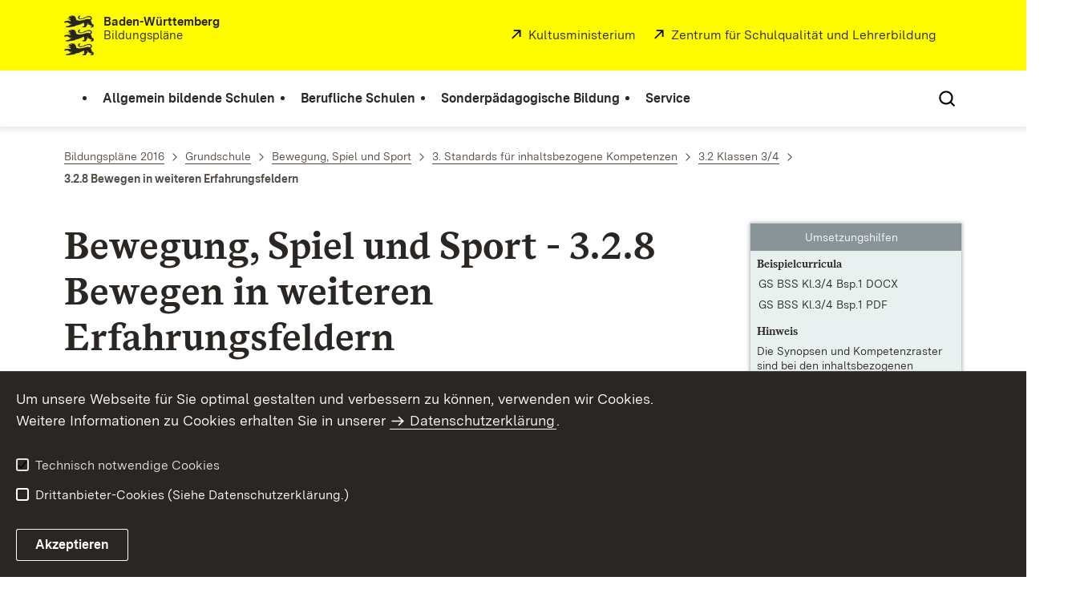

--- FILE ---
content_type: text/html;charset=UTF-8
request_url: https://bildungsplaene-bw.de/,Lde/LS/BP2016BW/ALLG/GS/BSS/IK/3-4/08
body_size: 9273
content:
<!DOCTYPE html>
<html class="no-js" lang="de">
	<head>
		<!--
			SV Request: https://bildungsplaene-bw.de/,Lde/BP2016BW_ALLG_GS_BSS_IK_3-4_08
						HTTP Request: https://bildungsplaene-bw.de/,Lde/BP2016BW_ALLG_GS_BSS_IK_3-4_08
						ItemId: cbi:///cms/3141300
						NodeId: cbi:///cms/3141300
						PageId: cbi:///cms/3141303
						Preview: false
			PreviewEditing: false
		-->
		
<link rel="dns-prefetch" href="https://cdn.jsdelivr.net">
<meta charset="UTF-8">
<meta name="viewport" content="width=device-width, initial-scale=1.0">
<meta http-equiv="x-ua-compatible" content="ie=edge">
<title>3.2.8  Bewegen in weiteren Erfahrungsfeldern - Bildungsplan</title>
<script>
    document.documentElement.className = document.documentElement.className.replace(/(\s|^)no-js(\s|$)/, '$1js$2');
    window.bawue2024 = {
        TITLE: '',
        ASSET_BASE_URL: '/',
        JS_BASE_URL: '/javascripts/',
        ICON_SPRITE_URL: '/site/bildungsplan-rebrush2024/resourceCached/232/prjbawue/media/icons/icons.svg',
        SITE_NAME: 'bildungsplan-rebrush2024',
    };
</script>
<link rel="stylesheet" media="screen" href="/site/bildungsplan-rebrush2024/resourceCached/232/prjbawue/css/main.css">
<link rel="stylesheet" media="print" href="/site/bildungsplan-rebrush2024/resourceCached/232/prjbawue/css/print.css">
<link rel="stylesheet" media="screen" href="/site/bildungsplan-rebrush2024/resourceCached/232/prjbawue/css/custom.css">
<link rel="stylesheet" media="print" href="/site/bildungsplan-rebrush2024/resourceCached/232/prjbawue/css/custom-print.min.css">
<link rel="stylesheet" media="screen" href="/site/bildungsplan-rebrush2024/resourceCached/232/prjbawue/css/fontawesome.min.css">
<link rel="stylesheet" media="screen" href="/site/bildungsplan-rebrush2024/resourceCached/232/prjbawue/css/glightbox.min.css">
<script src="/site/bildungsplan-rebrush2024/resourceCached/232/prjbawue/js/head.js" defer></script>
<link rel="preload" as="font" type="font/woff2" href="/site/bildungsplan-rebrush2024/resourceCached/232/prjbawue/fonts/BaWueSansWeb-Regular.woff2" crossorigin>
<link rel="preload" as="font" type="font/woff2" href="/site/bildungsplan-rebrush2024/resourceCached/232/prjbawue/fonts/BaWueSansWeb-Bold.woff2" crossorigin>
<link rel="preload" as="font" type="font/woff2" href="/site/bildungsplan-rebrush2024/resourceCached/232/prjbawue/fonts/BaWueSerifWeb-Regular.woff2" crossorigin>
<link rel="preload" as="font" type="font/woff2" href="/site/bildungsplan-rebrush2024/resourceCached/232/prjbawue/fonts/BaWueSerifWeb-Bold.woff2" crossorigin>
<link rel="apple-touch-icon" sizes="180x180" href="/site/bildungsplan-rebrush2024/resourceCached/232/components/favicon/apple-touch-icon.png">
<link rel="icon" type="image/png" sizes="32x32" href="/site/bildungsplan-rebrush2024/resourceCached/232/components/favicon/favicon-32x32.png">
<link rel="icon" type="image/png" sizes="16x16" href="/site/bildungsplan-rebrush2024/resourceCached/232/components/favicon/favicon-16x16.png">
<link rel="manifest" href="/site/bildungsplan-rebrush2024/resourceCached/232/components/favicon/site.webmanifest">
<link rel="mask-icon" href="/site/bildungsplan-rebrush2024/resourceCached/232/components/favicon/safari-pinned-tab.svg" color="#fffc00">
<meta name="msapplication-TileColor" content="#fffc00">
<meta name="theme-color" content="#fffc00">
<meta name="keywords" content="Wert ersetzen durch gemeinsame Schlüsselworte" />
<meta name="description" content="Wert ersetzen durch gemeinsame Seitenbeschreibung" />
<meta property="og:title" content="3.2.8  Bewegen in weiteren Erfahrungsfeldern">
<meta property="og:type" content="website">
<meta property="og:locale" content="de">
<meta property="og:url" content="https://bildungsplaene-bw.de/,Lde/BP2016BW_ALLG_GS_BSS_IK_3-4_08">
<script type="text/javascript" src="/site/bildungsplan-rebrush2024/resourceCached/232/libs/jquery/js/jquery-3.7.1.min.js"></script>
<link href="/site/bildungsplan-rebrush2024/resourceCached/232/libs/jquery-ui/css/smoothness/jquery-ui-1.14.1.min.css" rel="stylesheet" type="text/css" />
<script type="text/javascript" src="/site/bildungsplan-rebrush2024/resourceCached/232/libs/jquery-ui/js/jquery-ui-1.14.1.min.js"></script>
<link rel="stylesheet" href="/site/bildungsplan-rebrush2024/resourceCached/232/libs/scrolltop/css/ap-scroll-top.min.css">
<script src="/site/bildungsplan-rebrush2024/resourceCached/232/libs/scrolltop/js/ap-scroll-top.min.js"></script>
<link rel="stylesheet" media="screen" href="/site/bildungsplan-rebrush2024/resourceCached/232/libs/jquery-prettyphoto/css/prettyPhoto.css" />
<script src="/site/bildungsplan-rebrush2024/resourceCached/232/libs/jquery-prettyphoto/js/jquery.prettyPhoto.js"></script>
<link rel="stylesheet" href="/site/bildungsplan-rebrush2024/resourceCached/232/bildungsplan/css/lsbp.css">
<link rel="stylesheet" href="/site/bildungsplan-rebrush2024/resourceCached/232/bildungsplan/css/lsbp_print.css" media="print">
<link rel="stylesheet" href="/site/bildungsplan-rebrush2024/resourceCached/232/bildungsplan/css/jquery.fancybox.min.css">
<script src="/site/bildungsplan-rebrush2024/resourceCached/232/bildungsplan/js/lsbp.js"></script>
<script src="/site/bildungsplan-rebrush2024/resourceCached/232/bildungsplan/js/jquery.fancybox.min.js"></script>
<link href="/site/bildungsplan-rebrush2024/resourceCached/232/content/content.css" rel="stylesheet" type="text/css" />
<link rel="stylesheet" type="text/css" href="/site/bildungsplan-rebrush2024/resourceTemplate/bildungsplan/Lde/-/3141300/232/resource.content-colors.css" media="screen" />
<script type="text/javascript" src="/site/bildungsplan-rebrush2024/resourceCached/232/content/js/content.js"></script>
<script type="text/javascript" src="/site/bildungsplan-rebrush2024/resourceCached/232/pluginLib/pluginLib.-1042957653.js"></script>
<link href="/site/bildungsplan-rebrush2024/resourceCached/232/pluginLib/pluginLib.676121957.css" rel="stylesheet" type="text/css" />
<script src="/site/bildungsplan-rebrush2024/resourceCached/232/prjbawue/js/glightbox.min.js" defer></script>
<script async src="https://cdn.jsdelivr.net/npm/altcha/dist/altcha.min.js" type="module"></script>
<script src="/site/bildungsplan-rebrush2024/resourceCached/232/prjbawue/translations/en.js"></script>
<script src="/site/bildungsplan-rebrush2024/resourceCached/232/prjbawue/translations/fr.js"></script>
<link rel="stylesheet" media="screen" href="/site/bildungsplan-rebrush2024/resourceTemplate/bildungsplan/Lde/-/3141300/232/resource.content-dynamic.css" />
<link rel="stylesheet" media="screen" href="/site/bildungsplan-rebrush2024/resourceTemplate/bildungsplan/Lde/-/3141300/232/resource.custom-content-dynamic.css" />

		<link rel="stylesheet" href="/site/bildungsplan-rebrush2024/resourceCached/232/prjbawue/css/bildungsplan.min.css" media="all">
<link rel="stylesheet" href="/site/bildungsplan-rebrush2024/resourceCached/232/prjbawue/css/leftNavigation.min.css" media="all">
<script src="/site/bildungsplan-rebrush2024/resourceCached/232/prjbawue/js/bildungsplan.min.js"></script>
<script src="/site/bildungsplan-rebrush2024/resourceCached/232/prjbawue/js/leftNavigation.min.js"></script>
<script src="/site/bildungsplan-rebrush2024/resourceCached/232/prjbawue/js/searchNavigation.min.js"></script>
<script src="https://bildungsplaene-bw.de/site/bildungsplan-rebrush2024/get/documents/lsbw/MathJax/MathJax.js?config=TeX-AMS-MML_HTMLorMML"></script>
	</head>

	<body class="v-lp js-searchable">
		<div class="page" id="page">
			<a class="skip-link t-dark" href="#content" title="Zum Inhalt springen">
    <span class="icon-link skip-link__text">
        <span class="icon-link__button">
            <svg class="icon icon--arrow-right icon-link__icon" viewBox="0 0 200 200" aria-hidden="true">
                <use xlink:href="#icon-arrow-right"></use>
            </svg>
        </span>
        <span class="icon-link__text">Zum Inhalt springen</span>
    </span>
</a>			


<header class="header">
    <script id="bwHeaderNavigation" type="application/json">
                    {"25861925":{"order":1,"level":0,"title":"Berufliche Schulen","link":"#","target":"_self","active":0,"current":0,"hasChildren":false,"hasSubpages":1,"children":[{"25862053":{"order":0,"level":1,"title":"Berufsschule","link":"/,Lde/25862055","target":"_self","active":0,"current":0,"hasChildren":false,"hasSubpages":0,"children":[]},"25862064":{"order":1,"level":1,"title":"Berufsvorbereitende Bildungsangebote","link":"/,Lde/25862066","target":"_self","active":0,"current":0,"hasChildren":false,"hasSubpages":0,"children":[]},"25862074":{"order":2,"level":1,"title":"Berufsfachschule","link":"/,Lde/25862076","target":"_self","active":0,"current":0,"hasChildren":false,"hasSubpages":0,"children":[]},"25862084":{"order":3,"level":1,"title":"Berufskolleg","link":"/,Lde/25862086","target":"_self","active":0,"current":0,"hasChildren":false,"hasSubpages":0,"children":[]},"25862099":{"order":4,"level":1,"title":"Berufliches Gymnasium","link":"/,Lde/25862101","target":"_self","active":0,"current":0,"hasChildren":false,"hasSubpages":0,"children":[]},"25862109":{"order":5,"level":1,"title":"Berufsoberschule","link":"/,Lde/25862111","target":"_self","active":0,"current":0,"hasChildren":false,"hasSubpages":0,"children":[]},"25862119":{"order":6,"level":1,"title":"Fachschule","link":"/,Lde/25862121","target":"_self","active":0,"current":0,"hasChildren":false,"hasSubpages":0,"children":[]}},{"25862129":{"order":7,"level":1,"title":"Schulartübergreifend","link":"/,Lde/25862131","target":"_self","active":0,"current":0,"hasChildren":false,"hasSubpages":0,"children":[]},"25862140":{"order":8,"level":1,"title":"Bildungsplanarchiv (berufliche Schulen)","link":"/,Lde/25862142","target":"_self","active":0,"current":0,"hasChildren":false,"hasSubpages":0,"children":[]}}]},"25861938":{"order":2,"level":0,"title":"Sonderpädagogische Bildung","link":"#","target":"_self","active":0,"current":0,"hasChildren":false,"hasSubpages":1,"children":[{"25862152":{"order":0,"level":1,"title":"Bildungspläne nach Förderschwerpunkten","link":"#","target":"_self","active":0,"current":0,"hasChildren":false,"hasSubpages":1,"children":{"25862170":{"order":0,"level":2,"title":"Förderschwerpunkt Geistige Entwicklung 2022","link":"/,Lde/25862172","target":"_self","active":0,"current":0,"hasChildren":false,"hasSubpages":0,"children":[]},"25862182":{"order":1,"level":2,"title":"Förderschwerpunkt Lernen 2022","link":"/,Lde/25862184","target":"_self","active":0,"current":0,"hasChildren":false,"hasSubpages":0,"children":[]},"25862194":{"order":2,"level":2,"title":"Förderschwerpunkt Hören 2011","link":"/,Lde/25862196","target":"_self","active":0,"current":0,"hasChildren":false,"hasSubpages":0,"children":[]},"25862219":{"order":3,"level":2,"title":"Förderschwerpunkt körperliche und motorische Entwicklung 2015","link":"/,Lde/25862221","target":"_self","active":0,"current":0,"hasChildren":false,"hasSubpages":0,"children":[]},"25862236":{"order":4,"level":2,"title":"Förderschwerpunkt Sehen 2011","link":"/,Lde/25862238","target":"_self","active":0,"current":0,"hasChildren":false,"hasSubpages":0,"children":[]},"25862253":{"order":5,"level":2,"title":"Förderschwerpunkt Sprache 2012","link":"/,Lde/25862255","target":"_self","active":0,"current":0,"hasChildren":false,"hasSubpages":0,"children":[]},"25862270":{"order":6,"level":2,"title":"Förderschwerpunkt emotionale und soziale Entwicklung 2010","link":"/,Lde/25862272","target":"_self","active":0,"current":0,"hasChildren":false,"hasSubpages":0,"children":[]},"25862308":{"order":7,"level":2,"title":"Förderschwerpunkt Schüler in längerer Krankenhausbehandlung","link":"/,Lde/25862310","target":"_self","active":0,"current":0,"hasChildren":false,"hasSubpages":0,"children":[]}}}},{"25862319":{"order":1,"level":1,"title":"Ab dem Schuljahr 2022/2023 nicht mehr gültige Bildungspläne (Archiv)","link":"#","target":"_self","active":0,"current":0,"hasChildren":false,"hasSubpages":1,"children":{"25862323":{"order":1,"level":2,"title":"Förderschwerpunkt Lernen 2008","link":"/,Lde/2128165_25861938_25862319_25862323_25276904","target":"_self","active":0,"current":0,"hasChildren":false,"hasSubpages":0,"children":[]},"25862324":{"order":2,"level":2,"title":"Förderschwerpunkt geistige Entwicklung 2009","link":"/,Lde/2128165_25861938_25862319_25862324_25276910","target":"_self","active":0,"current":0,"hasChildren":false,"hasSubpages":0,"children":[]}}}},{"25862325":{"order":2,"level":1,"title":"Sonderpädagogische Bildungs- und Beratungszentren (SBBZ)","link":"/,Lde/25862327","target":"_self","active":0,"current":0,"hasChildren":false,"hasSubpages":0,"children":[]}}]},"25861913":{"order":0,"level":0,"title":"Allgemein bildende Schulen","link":"#","target":"_self","active":0,"current":0,"hasChildren":false,"hasSubpages":1,"children":[{"25861955":{"order":0,"level":1,"title":"Bildungspläne nach Schularten","link":"#","target":"_self","active":0,"current":0,"hasChildren":false,"hasSubpages":1,"children":{"25862909":{"order":0,"level":2,"title":"Bildungsplan der Grundschule","link":"/,Lde/25862912","target":"_self","active":0,"current":0,"hasChildren":false,"hasSubpages":0,"children":[]},"25862919":{"order":1,"level":2,"title":"Gemeinsamer Bildungsplan der Sekundarstufe I","link":"/,Lde/25862921","target":"_self","active":0,"current":0,"hasChildren":false,"hasSubpages":0,"children":[]},"25862928":{"order":2,"level":2,"title":"Bildungsplan des Gymnasiums","link":"/,Lde/25862930","target":"_self","active":0,"current":0,"hasChildren":false,"hasSubpages":0,"children":[]},"25862937":{"order":3,"level":2,"title":"Bildungsplan der Oberstufe an Gemeinschaftsschulen","link":"/,Lde/25862939","target":"_self","active":0,"current":0,"hasChildren":false,"hasSubpages":0,"children":[]}}},"25861989":{"order":1,"level":1,"title":"Anhörungsfassungen","link":"/,Lde/ANHOERUNG","target":"_self","active":0,"current":0,"hasChildren":false,"hasSubpages":0,"children":[]}},{"25862007":{"order":2,"level":1,"title":"Leitperspektiven","link":"/,Lde/25862009","target":"_self","active":0,"current":0,"hasChildren":false,"hasSubpages":0,"children":[]},"25862028":{"order":3,"level":1,"title":"Schulartübergreifende verbindliche Werke","link":"#","target":"_self","active":0,"current":0,"hasChildren":false,"hasSubpages":1,"children":{"25863096":{"order":3,"level":2,"title":"Leitfaden Demokratiebildung","link":"/,Lde/25863098","target":"_self","active":0,"current":0,"hasChildren":false,"hasSubpages":0,"children":[]},"25863110":{"order":4,"level":2,"title":"Rechtschreibrahmen","link":"/,Lde/25863112","target":"_self","active":0,"current":0,"hasChildren":false,"hasSubpages":0,"children":[]},"25863123":{"order":5,"level":2,"title":"Grammatikrahmen","link":"/,Lde/25863125","target":"_self","active":0,"current":0,"hasChildren":false,"hasSubpages":0,"children":[]}}}},{"25862036":{"order":4,"level":1,"title":"Implementierung","link":"#","target":"_self","active":0,"current":0,"hasChildren":false,"hasSubpages":1,"children":{"25863202":{"order":4,"level":2,"title":"Inkrafttreten","link":"/,Lde/25863204","target":"_self","active":0,"current":0,"hasChildren":false,"hasSubpages":0,"children":[]},"25863458":{"order":5,"level":2,"title":"Implementierungskonzept überarbeiteter Pläne","link":"/,Lde/25863460","target":"_self","active":0,"current":0,"hasChildren":false,"hasSubpages":0,"children":[]}}}},{"25862043":{"order":5,"level":1,"title":"Informationen zum Bildungsplan 2016","link":"#","target":"_self","active":0,"current":0,"hasChildren":false,"hasSubpages":1,"children":{"25863630":{"order":5,"level":2,"title":"Einführung in den Bildungsplan 2016","link":"/,Lde/25863633","target":"_self","active":0,"current":0,"hasChildren":false,"hasSubpages":0,"children":[]},"25863646":{"order":6,"level":2,"title":"Lehrkräftebegleitheft","link":"/,Lde/25863648","target":"_self","active":0,"current":0,"hasChildren":false,"hasSubpages":0,"children":[]},"25863651":{"order":7,"level":2,"title":"Umsetzungshilfen zum Bildungsplan","link":"/,Lde/25863653","target":"_self","active":0,"current":0,"hasChildren":false,"hasSubpages":0,"children":[]},"25863656":{"order":8,"level":2,"title":"Zugelassene Schulbücher","link":"/,Lde/25863658","target":"_self","active":0,"current":0,"hasChildren":false,"hasSubpages":0,"children":[]}}}}]},"25861946":{"order":3,"level":0,"title":"Service","link":"#","target":"_self","active":0,"current":0,"hasChildren":false,"hasSubpages":1,"children":[{"25862338":{"order":0,"level":1,"title":"Impressum","link":"/,Lde/impressum","target":"_self","active":0,"current":0,"hasChildren":false,"hasSubpages":0,"children":[]},"25862358":{"order":1,"level":1,"title":"Datenschutz","link":"/,Lde/datenschutz","target":"_self","active":0,"current":0,"hasChildren":false,"hasSubpages":0,"children":[]}}]}}
            </script>

    <div class="header__accent">
        <div class="header__container">
            <!-- Logo-->
            <div class="header__logo">
                <a class="logo" href="/,Lde/Startseite" title="Bildungspläne Baden-Württemberg">
                    <img class="logo__image" src="/site/bildungsplan-rebrush2024/get/params_E533855079/2128213/L%C3%B6wen.jpeg" alt="Löwen">
                    <span class="logo__text">
                        <span>
                            <b>Baden-Württemberg</b><br />Bildungspläne
                        </span>
                    </span>
                </a>
            </div>

            <div class="header__external">
                
                    
                                                                        
                                                    <a class="icon-link" href="http://www.km-bw.de" title="Kultusministerium" rel="noopener noreferrer" target="_blank" aria-label="Kultusministerium">
    <span class="icon-link__button">
        <svg class="icon icon--external icon-link__icon" viewBox="0 0 200 200" aria-hidden="true">
            <use xlink:href="#icon-external"></use>
        </svg>
    </span>
    <span class="icon-link__text">Kultusministerium</span>
</a>                                            
                                                                        
                                                    <a class="icon-link" href="http://www.zsl-bw.de" title="" rel="noopener noreferrer" target="_self" aria-label="">
    <span class="icon-link__button">
        <svg class="icon icon--external icon-link__icon" viewBox="0 0 200 200" aria-hidden="true">
            <use xlink:href="#icon-external"></use>
        </svg>
    </span>
    <span class="icon-link__text">Zentrum für Schulqualität und Lehrerbildung</span>
</a>                                                            
                                                            


                                                </div>

            <nav class="header__mikronav" aria-labelledby="mikronav-label">
                <span class="u-hidden-visually" id="mikronav-label">Links zu barrierefreien Angeboten und anderen Sprachen</span>
                <ul class="header__mikronav-list">
                    
                    <!-- Language Dropdown-->
                    
                    <!-- This is the no-js Fallback, will be replaced by JS-->
                    <li class="header__service">
                        <ul>
                            						
	
				
		
		
		<li class="header__search">
			<button class="header__icon js-tooltip"
					aria-expanded="false"
					aria-controls="header-icon-tooltip--search--1069900525"
					aria-labelledby="header-icon-label--search--1069900525"
					data-template="header-icon-tooltip--search--1069900525"
					type="button"
					data-suggest-url="/site/bildungsplan-rebrush2024/search/3141300/Lde/suche.html"
					data-url="/site/bildungsplan-rebrush2024/search/3141300/Lde/suche.html"
					data-suggest=""
					data-suggest-title="Top-Themen"
					data-search-field-placeholder="Suchbegriff eingeben"
					data-search-field-label="Suchbegriff eingeben">
				<svg class="icon icon--search header__svg" viewBox="0 0 200 200" aria-hidden="true">
					<use xlink:href="#icon-search"></use>
				</svg>

				<span class="header__icon-text" hidden id="header-icon-label--search--1069900525">
					Suche				</span>

				<span class="tooltip__content" id="header-icon-tooltip--search--1069900525">
					Suche				</span>
			</button>
		</li>
	                            <li class="header__burger">
                                                                                                                                <a class="header__icon js-tooltip" href="/site/bildungsplan-rebrush2024/sitemap/2128165/Lde/inhaltsuebersicht.html" aria-expanded="false" aria-controls="header-icon-tooltip--burger--983617819" aria-labelledby="header-icon-label--burger--983617819" data-template="header-icon-tooltip--burger--983617819">
                                    <svg class="icon icon--burger-menu header__svg" viewBox="0 0 200 200" aria-hidden="true">
                                        <use xlink:href="#icon-burger-menu"></use>
                                    </svg>
                                    <span class="header__icon-text" hidden id="header-icon-label--burger--983617819">Menü</span>
                                    <span class="tooltip__content" id="header-icon-tooltip--burger--983617819">Menü</span>
                                </a>
                            </li>
                        </ul>
                    </li>
                </ul>
            </nav>
        </div>
    </div>

    <div class="header__main">
        <div class="header__container">
            <nav class="header__mainnav main-menu" id="header-mainnav" aria-label="Hauptnavigation">
                <!-- This is the no-js Fallback, will be replaced by JS-->
                <ul class="header__mainnav-list">
                                                                        <li class="header__item">
                                <a class="header__link" href="#">
                                    <span class="header__text">Allgemein bildende Schulen</span>
                                </a>
                            </li>
                                                                                                <li class="header__item">
                                <a class="header__link" href="#">
                                    <span class="header__text">Berufliche Schulen</span>
                                </a>
                            </li>
                                                                                                <li class="header__item">
                                <a class="header__link" href="#">
                                    <span class="header__text">Sonderpädagogische Bildung</span>
                                </a>
                            </li>
                                                                                                <li class="header__item">
                                <a class="header__link" href="#">
                                    <span class="header__text">Service</span>
                                </a>
                            </li>
                                                            </ul>
            </nav>

            <!-- This is the no-js Fallback, that needs to be a duplicate from the above .header__service (except the "div" is a "nav" here). Will be replaced by JS afterwords.-->
                        <nav class="header__service" aria-labelledby="header-service-label---1412237429">
                <span class="u-hidden-visually" id="header-service-label---1412237429">Inhaltsübersicht mit Suchfunktion</span>
                <ul class="header__service-list">
                    						
	
				
		
		
		<li class="header__search">
			<button class="header__icon js-tooltip"
					aria-expanded="false"
					aria-controls="header-icon-tooltip--search--454080610"
					aria-labelledby="header-icon-label--search--454080610"
					data-template="header-icon-tooltip--search--454080610"
					type="button"
					data-suggest-url="/site/bildungsplan-rebrush2024/search/3141300/Lde/suche.html"
					data-url="/site/bildungsplan-rebrush2024/search/3141300/Lde/suche.html"
					data-suggest=""
					data-suggest-title="Top-Themen"
					data-search-field-placeholder="Suchbegriff eingeben"
					data-search-field-label="Suchbegriff eingeben">
				<svg class="icon icon--search header__svg" viewBox="0 0 200 200" aria-hidden="true">
					<use xlink:href="#icon-search"></use>
				</svg>

				<span class="header__icon-text" hidden id="header-icon-label--search--454080610">
					Suche				</span>

				<span class="tooltip__content" id="header-icon-tooltip--search--454080610">
					Suche				</span>
			</button>
		</li>
	                </ul>
            </nav>
        </div>
    </div>
</header>						
        
        
    			<main class="page__content" id="content">
					
		<div class="breadcrumb">
			<div class="breadcrumb__inner">
				<nav class="breadcrumb__nav" aria-label="Breadcrumb">
					<ol class="breadcrumb__list" itemscope itemtype="https://schema.org/BreadcrumbList">
																																																															<li class="breadcrumb__list-item" itemprop="itemListElement" itemscope itemtype="https://schema.org/ListItem">
													<a class="breadcrumb__item" href="/,Lde/BP2016BW_ALLG" itemtype="https://schema.org/Thing" itemprop="item" itemscope="itemscope" title="Bildungspl&auml;ne 2016">
														<span class="breadcrumb__item-label" itemprop="name">Bildungspl&auml;ne 2016</span>
													</a>
													<meta itemprop="position" content="1">
												</li>
																																																																																															<li class="breadcrumb__list-item" itemprop="itemListElement" itemscope itemtype="https://schema.org/ListItem">
													<a class="breadcrumb__item" href="/,Lde/BP2016BW_ALLG_GS" itemtype="https://schema.org/Thing" itemprop="item" itemscope="itemscope" title="Grundschule">
														<span class="breadcrumb__item-label" itemprop="name">Grundschule</span>
													</a>
													<meta itemprop="position" content="2">
												</li>
																																																																																															<li class="breadcrumb__list-item" itemprop="itemListElement" itemscope itemtype="https://schema.org/ListItem">
													<a class="breadcrumb__item" href="/,Lde/BP2016BW_ALLG_GS_BSS" itemtype="https://schema.org/Thing" itemprop="item" itemscope="itemscope" title="Bewegung, Spiel und Sport">
														<span class="breadcrumb__item-label" itemprop="name">Bewegung, Spiel und Sport</span>
													</a>
													<meta itemprop="position" content="3">
												</li>
																																																																																															<li class="breadcrumb__list-item" itemprop="itemListElement" itemscope itemtype="https://schema.org/ListItem">
													<a class="breadcrumb__item" href="/,Lde/BP2016BW_ALLG_GS_BSS_IK" itemtype="https://schema.org/Thing" itemprop="item" itemscope="itemscope" title="3. Standards f&uuml;r inhaltsbezogene Kompetenzen">
														<span class="breadcrumb__item-label" itemprop="name">3. Standards f&uuml;r inhaltsbezogene Kompetenzen</span>
													</a>
													<meta itemprop="position" content="4">
												</li>
																																																																																															<li class="breadcrumb__list-item" itemprop="itemListElement" itemscope itemtype="https://schema.org/ListItem">
													<a class="breadcrumb__item" href="/,Lde/BP2016BW_ALLG_GS_BSS_IK_3-4" itemtype="https://schema.org/Thing" itemprop="item" itemscope="itemscope" title="3.2 Klassen 3/4">
														<span class="breadcrumb__item-label" itemprop="name">3.2 Klassen 3/4</span>
													</a>
													<meta itemprop="position" content="5">
												</li>
																																																																								<li class="breadcrumb__list-item" itemprop="itemListElement" itemscope itemtype="https://schema.org/ListItem">
											<span class="breadcrumb__item" aria-current="page" itemtype="https://schema.org/Thing" itemprop="item" itemscope="itemscope">
												<span class="breadcrumb__item-label" itemprop="name">3.2.8  Bewegen in weiteren Erfahrungsfeldern</span>
											</span>
											<meta itemprop="position" content="6">
										</li>
																																																				</ol>
				</nav>
			</div>
		</div>
					

								


<div class="page__section page__section--half">
	        <div class="grid grid--75-25">
            <div class="grid__row">
                
                <div class="grid__col grid__col--1">
                    <div class="contentslot slot-content">
                        		                    
   <!-- hyphenated page content start --><!-- hyphenated page content ends -->
        
    <div class="text">
        <h1 class="headline headline--2">
            Bewegung, Spiel und Sport - 3.2.8  Bewegen in weiteren Erfahrungsfeldern
        </h1>

            <div class="bildungsplan-download-link" data-bpid="BP2016BW_ALLG_GS_BSS_IK_3-4_08" data-bptitle="3.2.8  Bewegen in weiteren Erfahrungsfeldern">
        <a class="button button--primary button--small" href="/site/bildungsplan-rebrush2024/bpExport/3141300/Lde/index.html?_page=0&requestMode=PDF&_finish=Erstellen" target="_blank" title="Als PDF exportieren">
            <svg class="icon icon--bw-file-download-solid button__icon" viewBox="0 0 200 200" aria-hidden="true">
                <use xlink:href="#icon-bw-file-download-solid"></use>
            </svg>
            <span class="button__text">Download als PDF</span>
        </a>
    </div>
    </div>

    
    <section class="table composedcontent-ls_bp_ptk">
        <div class="table__scroll-wrapper">
            <table class="table__inner">
                <tbody class="table__body">
                                                                <tr class="table__row">
                            <td class="table__cell" style="background-color: #ffe2d5;">
                                <a class="link link--internal" href="/,Lde/BP2016BW_ALLG_GS_BSS_IK_3-4_08_01" target="_self" title="3.2.8.1 Fahren – Rollen – Gleiten">3.2.8.1 Fahren – Rollen – Gleiten</a>
                            </td>
                        </tr>
                                                                    <tr class="table__row">
                            <td class="table__cell" style="background-color: #ffceb9;">
                                <a class="link link--internal" href="/,Lde/BP2016BW_ALLG_GS_BSS_IK_3-4_08_02" target="_self" title="3.2.8.2 Miteinanderund gegeneinander kämpfen">3.2.8.2 Miteinanderund gegeneinander kämpfen</a>
                            </td>
                        </tr>
                                                                    <tr class="table__row">
                            <td class="table__cell" style="background-color: #ffe2d5;">
                                <a class="link link--internal" href="/,Lde/BP2016BW_ALLG_GS_BSS_IK_3-4_08_03" target="_self" title="3.2.8.3 Erlebnispädagogik – Trendsportarten – Regionale Sportarten">3.2.8.3 Erlebnispädagogik – Trendsportarten – Regionale Sportarten</a>
                            </td>
                        </tr>
                                                            </tbody>
            </table>
        </div>
    </section>
		                                    </div>

                    <hr class="seperator-dashed">

                    <div class="bildungsplan-download-link">
                                                                                    <a class="button button--primary button--small" href="/site/bildungsplan-rebrush2024/bpExport/3141300/Lde/index.html?_page=0&requestMode=PDF&_finish=Erstellen" target="_blank" title="Als PDF exportieren">
                                    <svg class="icon icon--bw-file-download-solid button__icon" viewBox="0 0 200 200" aria-hidden="true">
                                        <use xlink:href="#icon-bw-file-download-solid"></use>
                                    </svg>
                                    <span class="button__text">Download als PDF</span>
                                </a>
                                                                        </div>
                </div>

                                    <div class="grid__col grid__col--2">
                        
    <script>
        function shortenText(text, length, suffix) {
            let newtext;
            if (text.length > length) {
                newtext = text.slice(0, length - suffix) + '...' + text.slice(text.length - suffix);
            } else {
                newtext = text;
            }

            return newtext;
        }

        function clearUh() {
                            $('#uh-Beispielcurricula').empty();
                            $('#uh-Kompetenzraster').empty();
                            $('#uh-Lernwegelisten_und_Lernmaterialien').empty();
                            $('#uh-Synopsen').empty();
                            $('#uh-Materialien').empty();
                            $('#uh-Fortbildungen').empty();
                            $('#uh-Fortbildungsmaterialien').empty();
                            $('#uh-Unterrichtsbeispiele').empty();
                            $('#uh-Unterrichtsmaterialien').empty();
                            $('#uh-Handreichungen').empty();
                        $('#uh-Sonstiges').empty();
        }

        function loadUh() {
            clearUh();

            let bpids = "BP2016BW_ALLG_GS_BSS_IK_3-4_08,BP2016BW_ALLG_GS_BSS_IK_3-4,BP2016BW_ALLG_GS_BSS_IK,BP2016BW_ALLG_GS_BSS,BP2016BW_ALLG_GS,BP2016BW_ALLG,";
            const bpidsTK = "";

            if (bpids.endsWith(',')) {
                bpids = bpids.slice(0, -1);
            }

            $('#uhlistlist').empty();
            const uharray = [];

            const jsoncms = (() => {
                let json = null;
                const sendData = {
                    'itemids': "3141300,3140922,3140342,3140252,5826261,3135682,3135543,6549097,6549077,2128165,",
                    'bpids': bpids + ',' + bpidsTK
                };

                $.ajax({
                    type: "POST",
                    global: false,
                    url: "/site/bildungsplan-rebrush2024/uhService/3141300/Lde/index.html?function=getuhitems",
                    dataType: "json",
                    async: false,
                    data: sendData,
                    success: data => json = data
                });

                return json;
            })();

            $(jsoncms.umsetzungshilfen).each((index, item) => uharray.push(item));

            if (uharray.length === 0) {
                return;
            }

            $(uharray).each((index, value) => {
                if (!value.classification) {
                    value.classification = "Sonstiges";
                }

                const classList = value.classification.replace("[", "").replace("]", "").split(",");

                classList.forEach(classNameRaw => {
                    const className = classNameRaw.trim();
                    const classification = "uh-" + className.split(' ').join('_');

                    if ($("#" + classification + " .headline").length === 0) {
                        $("#" + classification).prepend('<div class="headline">' + className + '</div>');
                    }

                    const opt = $('<div>', { class: 'uhentry' });

                    let newInnerHtml = '<span class="uhtitle"><a class="link link--internal uhelement" id="lazy-' + value.id + '" href="#uhlayercont-' + value.id + '" title="' + value.title + '" aria-label="' + value.title + '" aria-haspopup="dialog" aria-expanded="false">' + shortenText(value.title, 25, 0) + '</a></span>';

                    if (value.requiresaccountinfolink) {
                        newInnerHtml += '<span class="uhtitle_icon"><i class="fas fa-lock"></i></span>';
                    }

                    opt.html(newInnerHtml);
                    $("#" + classification).append(opt);
                });

                const newid = 'uhlayercont-' + value.id;
                const opt2 = $('#uhlayervorlage').clone().attr('id', newid).attr('aria-labelledby', 'uhlayercont-title-' + value.id).show();

                opt2.find('.uhlayerh3').attr('id', 'uhlayercont-title-' + value.id);
                opt2.find('.uhlayerh3').html(value.title);
                opt2.find('p.uhlayertext1').html(value.shortdesc);
                opt2.find('div.uhlayermedienicon').html('<a href="' + value.link + '" target="_blank"><picture class="picture"><img class="picture__image" src="/site/bildungsplan/get/documents/lsbw/Bildungsplaene/Icons/' + value.type.toLowerCase() + '.png" alt="' + value.type.toLowerCase() + '" loading="lazy"></picture></a>');
                opt2.find('p.uhlayermedientyptext').html("Typ: " + value.type);

                if (value.sprache) {
                    opt2.find('p.uhlayermedientypsprache').html("Sprache: " + value.sprache);
                }

                if (value.link) {
                    opt2.find('p.uhlayerlink').html('<a class="link link--external" href="' + value.link + '" title="Weiter zur Umsetzungshilfe beim Anbieter" target="_blank">Weiter zur Umsetzungshilfe beim Anbieter (' + value.organization + ')</a>');
                }

                if (value.requiresaccountinfolink) {
                    opt2.find('div.uhlayerlinkrequiresaccount').show().html('<i class="fas fa-lock"></i> Der Zugang zu ' + value.requiresaccounttype + ' erfordert einen Login. Bitte rufen Sie diesen <a class="link link--external" href="' + value.requiresaccountinfolink + '" title="' + value.requiresaccountinfolink + '" target="_blank">Link</a> auf.');
                }

                if (value.vorschaubild) {
                    opt2.find('div.uhlayerbild').html('<a href="' + value.link + '" target="_blank"><img src="' + value.vorschaubild + '" alt="' + value.bildquelle + '" loading="lazy"></a>');

                    let uhlayerbildText = "";
                    if (value.bildquellenlink) {
                        uhlayerbildText += 'Bildquelle: <a class="link link--external" href="' + value.bildquellenlink + '" title="' + value.bildquellenlink + '" target="_blank">' + value.bildquelle + '</a>';
                    }

                    if (value.bildlizenz) {
                        if (value.bildlizenzlink) {
                            uhlayerbildText += '<br/>Lizenz: <a class="link link--external" href="' + value.bildlizenzlink + '" title="' + value.bildlizenzlink + '" target="_blank">' + value.bildlizenz + '</a>';
                        } else {
                            uhlayerbildText += '<br/>Lizenz: ' + value.bildlizenz;
                        }
                    }

                    opt2.find('div.uhlayerbildText').html('<p>' + uhlayerbildText + '</p>');
                }

                $("#umsetzungshilfen-layer").append(opt2);
            });

            const woerter = [];

            if ($('#uh-Beispielcurricula').is(":empty")) {
                woerter.push("Beispielcurricula");
            }

            if ($('#uh-Synopsen').is(":empty")) {
                woerter.push("Synopsen");
            }

            if ($('#uh-Kompetenzraster').is(":empty")) {
                woerter.push("Kompetenzraster");
            }

            if (woerter.length === 0) {
                $('#uh-hinweis').hide();
            } else if (woerter.length === 1) {
                $('#hinweislisteuh').html(woerter[0]);
            } else if (woerter.length === 2) {
                $('#hinweislisteuh').html(woerter[0] + " und " + woerter[1]);
            } else if (woerter.length === 3) {
                $('#hinweislisteuh').html(woerter[0] + ", " + woerter[1] + " und " + woerter[2]);
            }
        }

        function hasTagging(element) {
            const linkid = $(element).attr('id').split("/").pop();
            let returnval = false;

            $.ajax({
                async: false,
                global: false,
                url: "/site/bildungsplan-rebrush2024/uhService/3141300/Lde/index.html?function=istagged&value=" + linkid,
                dataType: "json",
                success: data => {
                    if (data.result === "TRUE") {
                        returnval = true;
                    }
                }
            });

            return returnval;
        }
    </script>

    <div class="uhlayercont" id="uhlayervorlage" role="dialog" aria-hidden="true" style="display: none;">
        <div class="uhlayerh3div">
            <h3 class="headline headline--6 uhlayerh3"></h3>
        </div>

        <div class="uhlayerblock">
            <div class="uhlayerblocklinks">
                <p class="uhlayertext1"></p>
                <div class="uhlayermedientyp">
                    <div class="uhlayermedienicon"></div>
                    <div class="uhlayermedieninfos">
                        <p class="uhlayermedientyptext"></p>
                        <p class="uhlayermedientypsprache"></p>
                    </div>
                </div>
                <p class="uhlayerlink"></p>
            </div>

            <div class="uhlayerblockrechts">
                <div class="uhlayerbild"></div>
                <div class="uhlayerbildText"></div>
            </div>
        </div>

        <div class="uhlayerlinkrequiresaccount" style="display: none;"></div>

        <div class="uhlayerfooter">
            Die verlinkten Unterstützungsmaterialien sind nicht Bestandteil des Bildungsplans und liegen außerhalb von <a class="link link--internal" href="www.bildungsplaene-bw.de" title="www.bildungsplaene-bw.de">www.bildungsplaene-bw.de</a>.<br/>
            Die inhaltliche Verantwortung liegt beim jeweiligen Anbieter.
        </div>
    </div>

    <div class="BP_RIGHTHAND sticky2">
        <div class="ls-righthand-title">
            <span>Umsetzungshilfen</span>
        </div>

        <div class="umsetzungshilfen-block">
                            <div id="uh-Beispielcurricula"></div>
                            <div id="uh-Kompetenzraster"></div>
                            <div id="uh-Lernwegelisten_und_Lernmaterialien"></div>
                            <div id="uh-Synopsen"></div>
                            <div id="uh-Materialien"></div>
                            <div id="uh-Fortbildungen"></div>
                            <div id="uh-Fortbildungsmaterialien"></div>
                            <div id="uh-Unterrichtsbeispiele"></div>
                            <div id="uh-Unterrichtsmaterialien"></div>
                            <div id="uh-Handreichungen"></div>
                        <div id="uh-Sonstiges"></div>
            <div id="uh-hinweis">
                <div class="headline">Hinweis</div>
Die <span id="hinweislisteuh">Beispielcurricula, Synopsen und Kompetenzraster</span> sind bei den inhaltsbezogenen Kompetenzen des jeweiligen Faches zu finden.
            </div>
        </div>

        <div id="umsetzungshilfen-layer" style="display: none;"></div>
    </div>

    <script>
        loadUh();
    </script>
                    </div>
                            </div>
        </div>
	
	</div>							</main>

												
			

<footer class="footer t-dark">
    
    <div class="footer__inner footer__inner--bottom">
        <div class="footer__logo">
                            <div class="logo">
                    <img class="logo__image" src="/site/bildungsplan-rebrush2024/resourceCached/232/prjbawue/media/images/logos/logo-lp-white.svg" title="Logo Landesportal Baden-Württemberg" alt="Logo Landesportal Baden-Württemberg">
                </div>
                    </div>

        <div class="footer__meta">
            <div class="footer__navigation" aria-label="Meta-Navigation" role="navigation">
                
<ul class="footer__navigation-list footer__navigation-list--inline">
	
		
						
											
								
									<li class="footer__navigation-item" id="type-inhalt">
						<a class="footer__link footer__navigation-link" href="/site/bildungsplan-rebrush2024/sitemap/2128165/Lde/inhaltsuebersicht.html" target="_self" title="Interner Link: Inhaltsübersicht">
							Inhaltsübersicht
						</a>
					</li>
									
						
											
																
									<li class="footer__navigation-item">
						<a class="footer__link footer__navigation-link" href="/,Lde/impressum" target="_self" title="Interner Link: Impressum">
							Impressum
						</a>
					</li>
									
						
											
																
									<li class="footer__navigation-item">
						<a class="footer__link footer__navigation-link" href="/,Lde/datenschutz" target="_self" title="Interner Link: Datenschutz">
							Datenschutz
						</a>
					</li>
									
						
											
																
									<li class="footer__navigation-item">
						<a class="footer__link footer__navigation-link" href="https://zsl-bw.de/,Lde/startseite/service/erklaerung-zur-barrierefreiheit" target="_blank" title="Erklärung zur Barrierefreiheit">Erklärung zur Barrierefreiheit</a>
					</li>
									
						
																	
										
											<li class="footer__navigation-item">
							<a class="footer__link footer__navigation-link" href="/auth/index.html?method=layoutAuthentication&amp;secure=true&amp;url=%2F%2CLde%2FBP2016BW_ALLG_GS_BSS_IK_3-4_08&amp;locale=de" target="_self" title="Interner Link: Einloggen">
								Einloggen
							</a>
						</li>
														
						
													</ul>            </div>
        </div>
    </div>
</footer>			<template class="js-control-f">
    <div class="control-f">
        <form class="control-f__wrap">
            <button class="control-f__close" type="button" aria-label="Seitensuche schließen">
                <svg class="icon icon--close" viewBox="0 0 200 200" aria-hidden="true">
                    <use xlink:href="#icon-close"></use>
                </svg>
            </button>
            <div class="form-group">
                <label class="label form-group__label" for="control-f">Suche</label>
                <input class="input" id="control-f" name="control-f" placeholder="Suche auf der Seite" type="text">
            </div>
            <div class="control-f__btn-group">
                <button class="button button--primary control-f__submit" type="submit">
                    <svg class="icon icon--search button__icon" viewBox="0 0 200 200" aria-hidden="true">
                        <use xlink:href="#icon-search"></use>
                    </svg>
                    <span class="button__text">Suchen</span>
                </button>
                <button class="button button--icon control-f__btn control-f__btn--up" type="button">
                    <svg class="icon icon--arrow-up button__icon" viewBox="0 0 200 200" role="img" aria-labelledby="icon-up-title">
                        <title id="icon-up-title">Zur vorherigen Markierung springen</title>
                        <use xlink:href="#icon-arrow-up"></use>
                    </svg>
                </button>
                <button class="button button--icon control-f__btn control-f__btn--down" type="button">
                    <svg class="icon icon--arrow-down button__icon" viewBox="0 0 200 200" role="img" aria-labelledby="icon-down-title">
                        <title id="icon-down-title">Zur nächsten Markierung springen</title>
                        <use xlink:href="#icon-arrow-down"></use>
                    </svg>
                </button>
            </div>
        </form>
    </div>
</template>            		</div>

		
				
	<template class="js-cookie-alert">
		<div class="cookie-alert t-dark">
			<div class="cookie-alert__inner grid grid--50-25-25">
				<div class="grid-row">
					<div class="grid-col">
						<div class="cookie-alert__text">
							<div class="text">
								<div class="text">
  <p>Um unsere Webseite für Sie optimal gestalten und verbessern zu können, verwenden wir Cookies.<br />Weitere Informationen zu Cookies erhalten Sie in unserer <a title="Datenschutzerklärung" class=" link link-inline" target="_self" href="/datenschutz">Datenschutzerklärung</a>.</p>
</div>
							</div>
						</div>

						<div class="cookie-alert__form" id="js-cookie-form" aria-hidden="false">
							<div class="cookie-alert__form-inner">
								<fieldset class="checkbox-group">
									<div class="checkbox-group__checkbox">
										<label class="checkbox" for="cookie-neccessary">
											<input class="checkbox__input" id="cookie-neccessary" type="checkbox" name="cookie-checkbox-group" value="cookie-neccessary" checked="checked" disabled="disabled">
											<span class="checkbox__indicator">
												<svg class="icon icon--check checkbox__indicator-icon" viewBox="0 0 200 200" aria-hidden="true">
													<use xlink:href="#icon-check"></use>
												</svg>
											</span>
											<span class="checkbox__label">Technisch notwendige Cookies</span>
										</label>
									</div>

									<div class="checkbox-group__checkbox">
										<label class="checkbox" for="cookie-marketing">
											<input class="checkbox__input" id="cookie-marketing" type="checkbox" name="cookie-checkbox-group" value="cookie-marketing">
											<span class="checkbox__indicator">
												<svg class="icon icon--check checkbox__indicator-icon" viewBox="0 0 200 200" aria-hidden="true">
													<use xlink:href="#icon-check"></use>
												</svg>
											</span>
											<span class="checkbox__label">Drittanbieter-Cookies (Siehe Datenschutzerklärung.)</span>
										</label>
									</div>
								</fieldset>
							</div>
						</div>

						<div class="cookie-alert__button">
							<button class="button button--secondary" type="button">
								<span class="button__text">Akzeptieren</span>
							</button>
						</div>
					</div>
				</div>
			</div>
		</div>
	</template>
		<script>
			var _paq = window._paq = window._paq || [];  _paq.push(['trackPageView']);  _paq.push(['enableLinkTracking']);  (function() {    var u='//webstatistik.landbw.de/';    _paq.push(['setTrackerUrl', u+'matomo.php']);    _paq.push(['setSiteId', '57']);    var d=document, g=d.createElement('script'), s=d.getElementsByTagName('script')[0];    g.async=true; g.src=u+'matomo.js'; s.parentNode.insertBefore(g,s);  })();
	</script>

		<script src="/site/bildungsplan-rebrush2024/resourceCached/232/prjbawue/js/main.js"></script>
		<script src="/site/bildungsplan-rebrush2024/resourceCached/232/prjbawue/js/custom.min.js"></script>
		<script src="/site/bildungsplan-rebrush2024/resourceCached/232/prjbawue/js/formValidation.min.js"></script>
	</body>
</html>

--- FILE ---
content_type: text/html; charset=UTF-8
request_url: https://bildungsplaene-bw.de/site/bildungsplan-rebrush2024/uhService/3141300/Lde/index.html?function=getuhitems
body_size: 274
content:
{"umsetzungshilfen":[{"copyright":"","requiresaccounticon":"","link":"http://www.schule-bw.de/service-und-tools/bildungsplaene/allgemein-bildende-schulen/bildungsplan-2016/beispielcurricula/grundschule/BP2016BW_ALLG_GS_BSS_BC_3-4_BSP_1.docx","title":"GS BSS Kl.3/4 Bsp.1 DOCX","type":"Dokument","bildlizenzlink":"https://creativecommons.org/licenses/by-sa/4.0/deed.de","itemid":"21163c3130314b229ac2cab1c254ace6","importid":"","bildquelle":"LBS eigen","importuid":"","modified":"05.03.2018","bildquellenlink":"http://www.schule-bw.de","id":"1812","bildlizenz":"(c) CC-BY-SA 4.0 DE","medientyp":"Dokument","creator":"LBS","author":"","created":"05.03.2018","shortdesc":"Beispielcurriculum für Bewegung, Spiel und Sport. Bildungsplan 2016.","requiresaccountinfolink":"","sprache":"de","classification":"[Beispielcurricula]","groupname":"LBS","vorschaubild":"http://www.schule-bw.de/service-und-tools/bildungsplaene/allgemein-bildende-schulen/bildungsplan-2016/beispielcurricula/grundschule/BP2016BW_ALLG_GS_BSS_BC_3-4_BSP_1.docx/@@download/TeaserBP/BP2016BW_ALLG_GS_BSS_BC_3-4_BSP_1.jpg","longdesc":"","reportingemail":"","lastmodified":"06.03.2018","organization":"LBS","requiresaccounttype":""},{"copyright":"","requiresaccounticon":"","link":"http://www.schule-bw.de/service-und-tools/bildungsplaene/allgemein-bildende-schulen/bildungsplan-2016/beispielcurricula/grundschule/BP2016BW_ALLG_GS_BSS_BC_3-4_BSP_1.pdf","title":"GS BSS Kl.3/4 Bsp.1 PDF","type":"Dokument","bildlizenzlink":"https://creativecommons.org/licenses/by-sa/4.0/deed.de","itemid":"fda3389ecdb6458d88faa489a5bb606f","importid":"","bildquelle":"LBS eigen","importuid":"","modified":"05.03.2018","bildquellenlink":"http://www.schule-bw.de","id":"1813","bildlizenz":"(c) CC-BY-SA 4.0 DE","medientyp":"Dokument","creator":"LBS","author":"","created":"05.03.2018","shortdesc":"Beispielcurriculum für Bewegung, Spiel und Sport. Bildungsplan 2016.","requiresaccountinfolink":"","sprache":"de","classification":"[Beispielcurricula]","groupname":"LBS","vorschaubild":"http://www.schule-bw.de/service-und-tools/bildungsplaene/allgemein-bildende-schulen/bildungsplan-2016/beispielcurricula/grundschule/BP2016BW_ALLG_GS_BSS_BC_3-4_BSP_1.pdf/@@download/TeaserBP/BP2016BW_ALLG_GS_BSS_BC_3-4_BSP_1.jpg","longdesc":"","reportingemail":"","lastmodified":"06.03.2018","organization":"LBS","requiresaccounttype":""}]}

--- FILE ---
content_type: image/svg+xml
request_url: https://bildungsplaene-bw.de/site/bildungsplan-rebrush2024/resourceCached/232/prjbawue/media/images/logos/logo-lp-white.svg
body_size: 29144
content:
<?xml version="1.0" encoding="UTF-8"?>
<svg width="277px" height="42px" viewBox="0 0 277 42" version="1.1" xmlns="http://www.w3.org/2000/svg" xmlns:xlink="http://www.w3.org/1999/xlink">
    <title>logo-lp-white</title>
    <g id="logo-lp-white" stroke="none" stroke-width="1" fill="none" fill-rule="evenodd">
        <g id="BaWue_Logo_Standard_rgb_pos" transform="translate(1, 1)" fill="#FFFFFF" fill-rule="nonzero">
            <path d="M41.99998,13.9481679 L47.56622,13.9481679 C49.7616,13.9481679 50.79872,15.4175508 50.79872,16.9215138 C50.79872,18.0969762 50.1937,19.2724585 48.96638,19.6700793 C50.43576,20.0848802 51.17906,21.2949226 51.17906,22.5914852 C51.17906,24.3893488 49.81348,26.0487721 47.25504,26.0487721 L41.99998,26.0487721 L41.99998,13.9481679 L41.99998,13.9481679 Z M46.8747,18.8402777 C47.92918,18.8402777 48.46508,18.1833164 48.46508,17.3882748 C48.46508,16.6447933 47.98104,16.0743321 46.9785,16.0743321 L44.2818,16.0743321 L44.2818,18.8402777 L46.8747,18.8402777 Z M47.01306,23.9052478 C48.29224,23.9052478 48.86268,23.1099862 48.86268,22.2284445 C48.86268,21.3814628 48.27494,20.6553613 47.11676,20.6553613 L44.28178,20.6553613 L44.28178,23.9052478 L47.01306,23.9052478 L47.01306,23.9052478 Z" id="Shape"></path>
            <path d="M52.54454,23.5941072 C52.54454,21.6407833 54.08306,21.1394623 55.37952,20.9492419 L57.17738,20.7072814 C57.85154,20.6035812 58.301,20.4479409 58.301,19.7563995 C58.301,19.0304981 57.79968,18.6846374 56.81434,18.6846374 C55.58702,18.6846374 55.05114,19.1687783 54.89548,19.9812 L52.80388,19.5318391 C53.23596,17.7685355 54.73992,16.9732939 56.9353,16.9732939 C59.35548,16.9732939 60.53094,17.9413559 60.53094,19.9466399 L60.53094,26.0487921 L58.45654,26.0487921 L58.45654,24.5276491 C57.92066,25.5820312 56.90074,26.2390125 55.44864,26.2390125 C53.75456,26.2390125 52.54454,25.3055106 52.54454,23.5941472 L52.54454,23.5941072 Z M56.08834,24.4065288 C57.40208,24.4065288 58.30102,23.5941072 58.30102,22.3321247 L58.30102,21.8481837 C57.97254,21.9690639 57.62678,22.0555841 57.12546,22.1247242 L56.12292,22.2803646 C55.48334,22.3666847 54.77452,22.5740851 54.77452,23.3693267 C54.77452,24.0608681 55.25856,24.4065288 56.08836,24.4065288 L56.08834,24.4065288 Z" id="Shape"></path>
            <path d="M62.29378,21.6234032 C62.29378,18.8574577 63.74588,16.9732739 66.20052,16.9732739 C67.44512,16.9732739 68.3959,17.4745949 68.87994,18.3389567 L68.87994,13.7579475 L71.09262,13.7579475 L71.09262,26.0487521 L69.01822,26.0487521 L69.01822,24.5793692 C68.65526,25.495491 67.72176,26.2389725 66.20052,26.2389725 C63.76316,26.2389725 62.29378,24.3893488 62.29378,21.6234032 L62.29378,21.6234032 Z M66.70184,24.2163284 C68.1021,24.2163284 68.87994,23.1619463 68.87994,21.5369031 C68.87994,19.99858 68.11938,18.995938 66.70184,18.995938 C65.30168,18.995938 64.5583,19.99858 64.5583,21.5888432 C64.5583,23.1619263 65.30168,24.2163284 66.70184,24.2163284 Z" id="Shape"></path>
            <path d="M72.92466,21.7099234 C72.92466,19.013118 74.39404,16.9732739 77.22902,16.9732739 C80.13312,16.9732739 81.3086,19.0650581 81.3086,21.6407833 L81.3086,22.2112444 L75.10276,22.2112444 C75.24102,23.6978274 75.96712,24.4411089 77.31544,24.4411089 C78.31808,24.4411089 78.9231,24.0608681 79.19962,23.3002066 L81.2913,23.7495675 C80.73814,25.3746107 79.3207,26.2389725 77.28086,26.2389725 C74.67058,26.2389725 72.92466,24.6139292 72.92466,21.7099234 L72.92466,21.7099234 Z M79.13048,20.7072814 C79.06134,19.4452989 78.45632,18.7711375 77.229,18.7711375 C76.00168,18.7711375 75.3621,19.4452989 75.1546,20.7072814 L79.13048,20.7072814 L79.13048,20.7072814 Z" id="Shape"></path>
            <path d="M83.14064,17.1289143 L85.28418,17.1289143 L85.28418,18.5291771 C85.7855,17.509155 86.78814,16.9732739 88.13644,16.9732739 C90.12432,16.9732739 91.10978,18.1661363 91.10978,20.1885804 L91.10978,26.0487521 L88.87972,26.0487521 L88.87972,20.5862012 C88.87972,19.497239 88.25752,18.9439779 87.32402,18.9439779 C86.16574,18.9439779 85.35332,19.7392195 85.35332,21.2086024 L85.35332,26.0487521 L83.14064,26.0487521 L83.14064,17.1289143 L83.14064,17.1289143 Z" id="Path"></path>
            <polygon id="Path" points="92.90726 19.0996382 97.69566 19.0996382 97.69566 21.0875222 92.90726 21.0875222 92.90726 19.0996382"></polygon>
            <polygon id="Path" points="98.20946 13.9481679 100.57778 13.9481679 102.70394 23.006266 104.98574 13.9481679 107.61322 13.9481679 109.89502 23.006266 112.02138 13.9481679 114.3895 13.9481679 111.31266 26.0487521 108.685 26.0487521 106.2995 17.1289143 103.914 26.0487521 101.28652 26.0487521 98.20948 13.9481679"></polygon>
            <path d="M115.18434,23.023666 L115.18434,17.1289143 L117.39702,17.1289143 L117.39702,22.6606253 C117.39702,23.7669675 117.98486,24.3200286 118.91816,24.3200286 C120.0245,24.3200286 120.7506,23.4212868 120.7506,22.021024 L120.7506,17.1289143 L122.98066,17.1289143 L122.98066,26.0487521 L120.88888,26.0487521 L120.88888,24.5276091 C120.42212,25.6856914 119.43688,26.2389725 118.1577,26.2389725 C116.23874,26.2389725 115.18434,25.0461101 115.18434,23.023666 L115.18434,23.023666 Z M116.4809,13.9655479 L118.39966,13.9655479 L118.39966,15.9534319 L116.4809,15.9534319 L116.4809,13.9655479 L116.4809,13.9655479 Z M119.7999,13.9655479 L121.71866,13.9655479 L121.71866,15.9534319 L119.7999,15.9534319 L119.7999,13.9655479 L119.7999,13.9655479 Z" id="Shape"></path>
            <path d="M124.93398,17.1289143 L127.07752,17.1289143 L127.07752,18.7191974 C127.37124,17.6993754 128.1319,17.0252141 129.27282,17.0252141 L130.05068,17.0252141 L130.05068,19.2033184 L129.25564,19.2033184 C127.7343,19.2033184 127.14666,20.1022602 127.14666,21.6579633 L127.14666,26.0487521 L124.93398,26.0487521 L124.93398,17.1289143 L124.93398,17.1289143 Z" id="Path"></path>
            <path d="M132.36682,23.507607 L132.36682,19.0822582 L130.8283,19.0822582 L130.8283,17.1289343 L132.36682,17.1289343 L132.36682,15.0890902 L134.59668,14.4668889 L134.59668,17.1289343 L136.39454,17.1289343 L136.39454,19.0822582 L134.59668,19.0822582 L134.59668,23.1445663 C134.59668,23.8187276 134.82146,24.0954482 135.5128,24.0954482 L136.58456,24.0954482 L136.58456,26.0487721 L134.90778,26.0487721 C133.2138,26.0487721 132.36682,25.2189704 132.36682,23.507607 L132.36682,23.507607 Z" id="Path"></path>
            <path d="M138.86618,23.507607 L138.86618,19.0822582 L137.32766,19.0822582 L137.32766,17.1289343 L138.86618,17.1289343 L138.86618,15.0890902 L141.09604,14.4668889 L141.09604,17.1289343 L142.8939,17.1289343 L142.8939,19.0822582 L141.09604,19.0822582 L141.09604,23.1445663 C141.09604,23.8187276 141.32082,24.0954482 142.01216,24.0954482 L143.08392,24.0954482 L143.08392,26.0487721 L141.40714,26.0487721 C139.71316,26.0487721 138.86618,25.2189704 138.86618,23.507607 L138.86618,23.507607 Z" id="Path"></path>
            <path d="M144.20746,21.7099234 C144.20746,19.013118 145.67684,16.9732739 148.51172,16.9732739 C151.41592,16.9732739 152.5914,19.0650581 152.5914,21.6407833 L152.5914,22.2112444 L146.38556,22.2112444 C146.52382,23.6978274 147.24992,24.4411089 148.59824,24.4411089 C149.60088,24.4411089 150.2059,24.0608681 150.48242,23.3002066 L152.5742,23.7495675 C152.02094,25.3746107 150.6035,26.2389725 148.56366,26.2389725 C145.95338,26.2389725 144.20746,24.6139292 144.20746,21.7099234 L144.20746,21.7099234 Z M150.4133,20.7072814 C150.34414,19.4452989 149.73912,18.7711375 148.51172,18.7711375 C147.28432,18.7711375 146.64492,19.4452989 146.43752,20.7072814 L150.4133,20.7072814 L150.4133,20.7072814 Z" id="Shape"></path>
            <path d="M154.40626,17.1289143 L156.56718,17.1289143 L156.56718,18.4426569 C157.01654,17.4745949 157.93266,16.9732739 159.02182,16.9732739 C160.11098,16.9732739 161.09622,17.4745949 161.40732,18.6154972 C161.92582,17.4745949 162.9804,16.9732739 164.25958,16.9732739 C165.83266,16.9732739 167.09466,17.9587159 167.09466,19.8600997 L167.09466,26.0487521 L164.88198,26.0487521 L164.88198,20.3788008 C164.88198,19.4107388 164.36328,18.9439779 163.53348,18.9439779 C162.60018,18.9439779 161.87408,19.5835592 161.87408,20.8455417 L161.87408,26.0487521 L159.64402,26.0487521 L159.64402,20.3788008 C159.64402,19.4107388 159.12552,18.9439779 158.29572,18.9439779 C157.3796,18.9439779 156.63632,19.5835592 156.63632,20.8455417 L156.63632,26.0487521 L154.40626,26.0487521 L154.40626,17.1289143 L154.40626,17.1289143 Z" id="Path"></path>
            <path d="M171.24286,24.6485093 L171.24286,26.0487721 L169.16866,26.0487721 L169.16866,13.7579675 L171.38134,13.7579675 L171.38134,18.494617 C171.8481,17.5782952 172.81596,16.9732739 174.1299,16.9732739 C176.56716,16.9732739 177.96742,18.8574577 177.96742,21.5714631 C177.96742,24.3545887 176.49804,26.2389725 174.06078,26.2389725 C172.5914,26.2389725 171.60594,25.5302511 171.2429,24.6485093 L171.24286,24.6485093 Z M173.55944,24.2163284 C174.97688,24.2163284 175.70298,23.1791264 175.70298,21.5888432 C175.70298,19.99856 174.99406,19.013118 173.594,19.013118 C172.17636,19.013118 171.38132,20.01576 171.38132,21.6060232 C171.38132,23.2136864 172.17636,24.2163284 173.55942,24.2163284 L173.55944,24.2163284 Z" id="Shape"></path>
            <path d="M179.2118,21.7099234 C179.2118,19.013118 180.68118,16.9732739 183.51606,16.9732739 C186.42026,16.9732739 187.59574,19.0650581 187.59574,21.6407833 L187.59574,22.2112444 L181.3899,22.2112444 C181.52816,23.6978274 182.25426,24.4411089 183.60258,24.4411089 C184.60522,24.4411089 185.21024,24.0608681 185.48676,23.3002066 L187.57854,23.7495675 C187.02528,25.3746107 185.60784,26.2389725 183.568,26.2389725 C180.95772,26.2389725 179.2118,24.6139292 179.2118,21.7099234 L179.2118,21.7099234 Z M185.41766,20.7072814 C185.3485,19.4452989 184.74348,18.7711375 183.51608,18.7711375 C182.28868,18.7711375 181.64928,19.4452989 181.44188,20.7072814 L185.41766,20.7072814 L185.41766,20.7072814 Z" id="Shape"></path>
            <path d="M189.42798,17.1289143 L191.57152,17.1289143 L191.57152,18.7191974 C191.86524,17.6993754 192.6259,17.0252141 193.76682,17.0252141 L194.54468,17.0252141 L194.54468,19.2033184 L193.74964,19.2033184 C192.2283,19.2033184 191.64066,20.1022602 191.64066,21.6579633 L191.64066,26.0487521 L189.42798,26.0487521 L189.42798,17.1289143 L189.42798,17.1289143 Z" id="Path"></path>
            <path d="M195.32212,26.8094336 L197.48304,26.3426727 C197.60392,27.1896544 198.24352,27.8120556 199.6092,27.8120556 C201.00946,27.8120556 201.83926,27.1031342 201.83926,25.7548315 L201.83926,24.2508685 C201.35512,25.2017504 200.3353,25.7548315 199.05614,25.7548315 C196.96436,25.7548315 195.21844,24.3373887 195.21844,21.4331829 C195.21844,18.477217 197.0163,16.9732539 199.15984,16.9732539 C200.49076,16.9732539 201.3897,17.5610951 201.8047,18.3735167 L201.8047,17.1289143 L204,17.1289143 L204,25.478291 C204,28.2959966 202.01212,29.5579791 199.59204,29.5579791 C197.41394,29.5579791 195.77172,28.5899172 195.32214,26.8094136 L195.32212,26.8094336 Z M199.6092,23.8880278 C200.76748,23.8880278 201.77012,23.1619263 201.77012,21.4505629 C201.77012,19.8083396 200.8538,19.013098 199.64376,19.013098 C198.43372,19.013098 197.48304,19.7737595 197.48304,21.4677429 C197.48304,23.1099662 198.41654,23.8880278 199.6092,23.8880278 L199.6092,23.8880278 Z" id="Shape"></path>
            <path d="M26.6781,32.8171856 C27.50574,32.5992052 28.1112,31.7420835 28.04344,30.7664415 C27.95878,29.5569391 26.81366,28.2776166 24.09784,28.8140976 C23.10946,29.009758 22.30028,29.2973786 21.52382,29.6141392 C20.70878,29.9466199 19.92988,30.3111806 19.01766,30.6352213 C18.0783,30.9689219 17.28992,31.1131622 16.67674,31.0611221 C16.12518,31.014322 15.71532,30.8087616 15.46482,30.4394609 C15.124,29.9283599 15.61932,29.4130388 15.82888,29.2691185 C16.21092,29.019378 16.55486,28.5931572 16.35164,27.9000558 C15.98552,27.9637559 15.34266,28.1789164 14.83104,28.5823972 C14.4078,28.9160978 14.0743,29.3785988 14.06142,29.99078 C14.08574,30.8278017 14.66464,31.481743 15.62772,31.7124234 C16.274,31.8671237 16.78954,31.9168838 17.39872,31.8371237 C18.27314,31.7226434 19.3408,31.3413227 21.26572,30.6204012 C23.06436,29.9266599 24.07558,29.6288193 24.85038,29.5938192 C25.33652,29.5718591 25.72968,29.6534193 26.1659,29.8055996 C26.43866,29.9007998 26.63582,30.0451201 26.76708,30.2138004 C26.92314,30.4144408 26.98582,30.6495213 26.97128,30.8772818 C26.94384,31.3045826 26.64442,31.7062034 26.1792,31.8065636 C26.07208,31.8297037 25.95606,31.8368237 25.83252,31.8245836 C25.68858,31.8108236 25.53194,31.7812036 25.35518,31.7483835 C24.8333,31.6505033 24.1295,31.519143 23.03418,31.6397833 C22.37706,31.7121634 21.579,31.8752438 20.59472,32.1907044 C18.54102,32.8488857 17.0082,33.1125462 15.8249,33.1579263 C14.14892,33.2222064 13.17412,32.8485457 12.41348,32.5378051 C12.33848,31.8095836 12.16308,31.2079424 11.94814,30.7190014 C11.59932,29.9255599 11.14618,29.4288989 10.84824,29.1696383 C10.84824,29.1696383 11.0207,29.0627581 11.10644,28.4627569 C10.67782,28.3770568 10.07246,28.6183172 10.07246,28.6183172 C10.07246,28.6183172 8.94844,27.8966358 7.42862,28.1537763 C6.84864,28.2553565 6.57246,28.4140968 6.41368,28.6765174 C5.20606,29.1198982 5.10762,29.1960784 4.79972,29.3738587 C4.59962,29.499779 4.61662,29.6680193 4.61662,29.7103594 C4.61662,29.8077196 4.6674,29.8680197 4.68956,29.8944798 C4.7214,29.9315199 4.75098,29.9653799 4.75098,30.0331001 C4.7542,30.3844208 4.72354,30.3596007 4.83144,30.6379013 C4.8791,30.7500615 4.98486,30.7416015 5.1119,30.6982214 C5.90888,30.4008608 6.52068,30.6327813 6.55976,31.1718423 C6.591,31.6366833 6.1577,31.9704239 5.5788,32.016984 C5.4497,32.024744 5.36006,32.0300241 5.30996,32.0328441 C5.21474,32.0391841 5.15118,32.0476441 5.16182,32.1587643 C5.17412,32.2466845 5.30088,32.5633251 5.33526,32.6531253 C5.42236,32.8981658 5.47804,32.9324859 5.6834,32.9398859 C6.0708,32.9536459 6.57246,32.8573457 6.7333,32.8076056 C6.7333,32.8076056 6.7164,33.2986066 6.86982,33.9673679 C5.52782,33.483767 4.50332,33.3335267 3.3667,33.3747867 C2.23134,33.4156668 1.47696,33.6484273 0.97646,33.9291879 C0.09072,34.4260289 0,35.0731501 0,35.0731501 C0.00634,35.0741701 1.30606,35.3799908 1.83838,35.2297505 C2.19932,35.1270903 2.44698,34.7778896 2.44698,34.7778896 C2.44698,34.7778896 3.3048,34.9540099 4.43302,35.5525911 C4.98478,35.8453117 5.60118,36.2390925 6.21358,36.7626935 C6.23624,36.7820336 7.654,36.1364123 7.72374,36.1107722 C7.89864,36.0464521 8.0296,36.1632123 8.05968,36.2201524 C8.10896,36.3134326 8.12608,36.488373 7.98936,36.5795332 C7.85498,36.7001334 6.9048,37.1196142 5.98926,37.6603553 C5.39444,38.012736 4.74786,38.3947568 4.1922,38.7344175 C3.75616,38.6783774 3.56672,38.6613973 3.15714,38.6656573 C2.28184,38.6751974 1.70606,39.4402589 1.70606,40 L5.11084,40 C5.25264,39.9484799 6.67636,39.6579393 8.11416,39.3702787 C9.15938,39.1611383 10.21202,38.9535379 10.78476,38.8403777 C11.0416,38.7896176 11.20048,38.7578975 11.22178,38.7534975 C11.29814,38.7362775 11.40146,38.7239974 11.49482,38.6324773 C11.5416,38.5865972 11.58584,38.520757 11.62294,38.4243968 C11.6494,38.3587567 11.7701,38.008536 11.7701,38.008536 L12.51512,37.9365959 C13.50956,37.8523157 14.3913,37.6521153 15.1827,37.3988548 C16.19978,37.0734141 17.06786,36.6603733 17.83446,36.2931926 C18.76796,35.8455917 19.53846,35.476291 20.20624,35.4466509 C20.09892,36.1068122 20.254,36.6203732 20.35908,37.1262943 C20.45928,37.6081152 20.51406,38.0829962 20.2539,38.6709373 C18.28212,38.6709373 18.49912,40 18.49912,40 L21.91874,40 C21.91874,40 22.15966,39.2135184 22.71346,38.3468167 C22.96834,37.9477959 23.28064,37.5315751 23.6822,37.1668543 C23.7659,37.0917342 23.75846,37.012354 23.71082,36.9488739 C23.27684,36.4102528 23.0575,35.3256507 23.0575,35.3256507 C23.0204,35.1869904 23.18788,35.0949702 23.245,35.0854302 C23.30526,35.0748701 23.46766,35.0737101 23.50086,35.2299505 C23.50086,35.2299505 23.57712,35.982092 24.28944,36.6371133 C24.74012,37.0502941 25.2872,37.3760148 25.8327,37.6329753 C26.48876,37.9419559 27.14286,38.1515363 27.62538,38.2942566 C28.17674,38.4572169 28.23818,38.6412973 28.23818,38.6963174 C28.22548,38.6963174 28.0286,38.7058574 27.99688,38.7090374 C27.71748,38.7396975 27.39678,38.7756976 27.02314,39.1301783 C26.6411,39.493119 26.72158,40 26.72158,40 L29.07432,40 C29.38126,40 29.49024,39.8190396 29.59708,39.4730189 C29.66592,39.2508385 29.94424,38.1228362 29.96338,38.0455561 C30.05538,37.7027154 29.95908,37.520675 29.84052,37.4180748 C29.5708,37.1475943 29.24286,36.9107138 28.94042,36.7211534 C28.45,36.4137728 28.02646,36.2307925 28.02646,36.2307925 C27.9706,35.7070914 27.72344,34.8293897 27.37764,34.0379081 C27.17354,33.5707671 26.93184,33.1336663 26.67812,32.8171056 L26.6781,32.8171856 Z M6.52976,29.1094382 C6.88444,28.8975378 7.35046,28.8434377 7.73376,28.8885178 C7.69226,29.5815992 6.7192,29.7653795 6.52976,29.1094382 Z M3.2035,30.5907612 C3.21718,30.5611411 3.2327,30.5319611 3.24998,30.503381 C3.25282,30.498641 3.26688,30.475481 3.27068,30.4703809 C3.2779,30.4606809 3.29362,30.4666409 3.2946,30.478601 C3.30836,30.7516215 3.46502,31.1738223 4.22702,31.2690625 C4.94782,31.3600627 5.48972,31.2373025 5.95222,31.1008222 C6.00408,31.2256825 5.9903,31.4225228 5.75222,31.510323 C5.53738,31.5759432 4.9531,31.7463035 4.045,31.6500033 C3.19714,31.5600031 3.00164,31.0275221 3.2035,30.5907412 L3.2035,30.5907612 Z M26.6781,18.8671577 C27.50574,18.6491773 28.1112,17.7920556 28.04344,16.8164136 C27.95878,15.6069112 26.81366,14.3275887 24.09784,14.8640697 C23.10946,15.0597301 22.30028,15.3473507 21.52382,15.6641113 C20.70878,15.996592 19.92988,16.3611527 19.01766,16.6851934 C18.0783,17.018894 17.28992,17.1631343 16.67674,17.1110942 C16.12518,17.0642941 15.71532,16.8587337 15.46482,16.489433 C15.124,15.978332 15.61932,15.4630109 15.82888,15.3190906 C16.21092,15.0693501 16.55486,14.6431293 16.35164,13.9500279 C15.98552,14.013728 15.34266,14.2288885 14.83104,14.6323693 C14.4078,14.9660699 14.0743,15.4285709 14.06142,16.0407521 C14.08574,16.8777738 14.66464,17.5317151 15.62772,17.7623955 C16.274,17.9170958 16.78954,17.9668559 17.39872,17.8870958 C18.27314,17.7726155 19.3408,17.3912948 21.26572,16.6703733 C23.06436,15.976632 24.07558,15.6787914 24.85038,15.6437913 C25.33652,15.6218312 25.72968,15.7033914 26.1659,15.8555717 C26.43866,15.9507719 26.63582,16.0950922 26.76708,16.2637725 C26.92314,16.4644129 26.98582,16.6994934 26.97128,16.9272539 C26.94384,17.3545547 26.64442,17.7561755 26.1792,17.8565357 C26.07208,17.8796758 25.95606,17.8867958 25.83252,17.8745557 C25.68858,17.8607957 25.53194,17.8311757 25.35518,17.7983556 C24.8333,17.7004754 24.1295,17.5691151 23.03418,17.6897554 C22.37706,17.7621355 21.579,17.9252159 20.59472,18.2406765 C18.54102,18.8988578 17.0082,19.1625183 15.8249,19.2078984 C14.14892,19.2721785 13.17412,18.8985178 12.41348,18.5877772 C12.33848,17.8595557 12.16308,17.2579145 11.94814,16.7689735 C11.59932,15.975532 11.14618,15.478871 10.84824,15.2196104 C10.84824,15.2196104 11.0207,15.1127302 11.10644,14.512729 C10.67782,14.4270289 10.07246,14.6682893 10.07246,14.6682893 C10.07246,14.6682893 8.94844,13.9466079 7.42862,14.2037484 C6.84864,14.3053286 6.57246,14.4640689 6.41368,14.7264895 C5.20606,15.1698703 5.10762,15.2460505 4.79972,15.4238308 C4.59962,15.5497511 4.61662,15.7179914 4.61662,15.7603315 C4.61662,15.8576917 4.6674,15.9179918 4.68956,15.9444519 C4.7214,15.981492 4.75098,16.015352 4.75098,16.0830722 C4.7542,16.4343929 4.72354,16.4095728 4.83144,16.6878734 C4.8791,16.8000336 4.98486,16.7915736 5.1119,16.7481935 C5.90888,16.4508329 6.52068,16.6827534 6.55976,17.2218144 C6.591,17.6866554 6.1577,18.020396 5.5788,18.0669561 C5.4497,18.0747161 5.36006,18.0799962 5.30996,18.0828162 C5.21474,18.0891562 5.15118,18.0976162 5.16182,18.2087364 C5.17412,18.2966566 5.30088,18.6132972 5.33526,18.7030974 C5.42236,18.9481379 5.47804,18.982458 5.6834,18.989858 C6.0708,19.003618 6.57246,18.9073178 6.7333,18.8575777 C6.7333,18.8575777 6.7164,19.3485787 6.86982,20.01734 C5.52782,19.5337391 4.50332,19.3834988 3.3667,19.4247588 C2.23134,19.4656389 1.47696,19.6983994 0.97646,19.97916 C0.09072,20.476001 0,21.1231222 0,21.1231222 C0.00634,21.1241422 1.30606,21.4299629 1.83838,21.2797226 C2.19932,21.1770624 2.44698,20.8278617 2.44698,20.8278617 C2.44698,20.8278617 3.3048,21.003982 4.43302,21.6025632 C4.98478,21.8952838 5.60118,22.2890646 6.21358,22.8126656 C6.23624,22.8320057 7.654,22.1863844 7.72374,22.1607443 C7.89864,22.0964242 8.0296,22.2131844 8.05968,22.2701245 C8.10896,22.3634047 8.12608,22.5383451 7.98936,22.6295053 C7.85498,22.7501055 6.9048,23.1695863 5.98926,23.7103274 C5.39444,24.0627081 4.74786,24.4447289 4.1922,24.7843896 C3.75616,24.7283495 3.56672,24.7113694 3.15714,24.7156294 C2.28184,24.7251695 1.70606,25.490231 1.70606,26.0499721 L5.11084,26.0499721 C5.25264,25.998452 6.67636,25.7079114 8.11416,25.4202508 C9.15938,25.2111104 10.21202,25.00351 10.78476,24.8903498 C11.0416,24.8395897 11.20048,24.8078696 11.22178,24.8034696 C11.29814,24.7862496 11.40146,24.7739695 11.49482,24.6824494 C11.5416,24.6365693 11.58584,24.5707291 11.62294,24.4743689 C11.6494,24.4087288 11.7701,24.0585081 11.7701,24.0585081 L12.51512,23.986568 C13.50956,23.9022878 14.3913,23.7020874 15.1827,23.4488269 C16.19978,23.1233862 17.06786,22.7103454 17.83446,22.3431647 C18.76796,21.8955638 19.53846,21.5262631 20.20624,21.496623 C20.09892,22.1567843 20.254,22.6703453 20.35908,23.1762664 C20.45928,23.6580873 20.51406,24.1329683 20.2539,24.7209094 C18.28212,24.7209094 18.49912,26.0499721 18.49912,26.0499721 L21.91874,26.0499721 C21.91874,26.0499721 22.15966,25.2634905 22.71346,24.3967888 C22.96834,23.997768 23.28064,23.5815472 23.6822,23.2168264 C23.7659,23.1417063 23.75846,23.0623261 23.71082,22.998846 C23.27684,22.4602249 23.0575,21.3756228 23.0575,21.3756228 C23.0204,21.2369625 23.18788,21.1449423 23.245,21.1354023 C23.30526,21.1248422 23.46766,21.1236822 23.50086,21.2799226 C23.50086,21.2799226 23.57712,22.0320641 24.28944,22.6870854 C24.74012,23.1002662 25.2872,23.4259869 25.8327,23.6829474 C26.48876,23.991928 27.14286,24.2015084 27.62538,24.3442287 C28.17674,24.507189 28.23818,24.6912694 28.23818,24.7462895 C28.22548,24.7462895 28.0286,24.7558295 27.99688,24.7590095 C27.71748,24.7896696 27.39678,24.8256697 27.02314,25.1801504 C26.6411,25.5430911 26.72158,26.0499721 26.72158,26.0499721 L29.07432,26.0499721 C29.38126,26.0499721 29.49024,25.8690117 29.59708,25.522991 C29.66592,25.3008106 29.94424,24.1728083 29.96338,24.0955282 C30.05538,23.7526875 29.95908,23.5706471 29.84052,23.4680469 C29.5708,23.1975664 29.24286,22.9606859 28.94042,22.7711255 C28.45,22.4637449 28.02646,22.2807646 28.02646,22.2807646 C27.9706,21.7570635 27.72344,20.8793618 27.37764,20.0878802 C27.17354,19.6207392 26.93184,19.1836384 26.67812,18.8670777 L26.6781,18.8671577 Z M6.52976,15.1594103 C6.88444,14.9475099 7.35046,14.8934098 7.73376,14.9384899 C7.69226,15.6315713 6.7192,15.8153516 6.52976,15.1594103 Z M3.2035,16.6407333 C3.21718,16.6111132 3.2327,16.5819332 3.24998,16.5533531 C3.25282,16.5486131 3.26688,16.5254531 3.27068,16.520353 C3.2779,16.510653 3.29362,16.516613 3.2946,16.5285731 C3.30836,16.8015936 3.46502,17.2237944 4.22702,17.3190346 C4.94782,17.4100348 5.48972,17.2872746 5.95222,17.1507943 C6.00408,17.2756546 5.9903,17.4724949 5.75222,17.5602951 C5.53738,17.6259153 4.9531,17.7962756 4.045,17.6999754 C3.19714,17.6099752 3.00164,17.0774942 3.2035,16.6407133 L3.2035,16.6407333 Z M26.6781,4.91712983 C27.50574,4.6991494 28.1112,3.84202768 28.04344,2.86638573 C27.95878,1.65688331 26.81366,0.377560755 24.09784,0.914041828 C23.10946,1.10970222 22.30028,1.39732279 21.52382,1.71408343 C20.70878,2.04656409 19.92988,2.41112482 19.01766,2.73516547 C18.0783,3.06886614 17.28992,3.21310643 16.67674,3.16106632 C16.12518,3.11426623 15.71532,2.90870582 15.46482,2.53940508 C15.124,2.02830406 15.61932,1.51298303 15.82888,1.36906274 C16.21092,1.11932224 16.55486,0.693101386 16.35164,0 C15.98552,0.0637001274 15.34266,0.278860558 14.83104,0.682341365 C14.4078,1.01604203 14.0743,1.47854296 14.06142,2.09072418 C14.08574,2.92774586 14.66464,3.58168716 15.62772,3.81236762 C16.274,3.96706793 16.78954,4.01682803 17.39872,3.93706787 C18.27314,3.82258765 19.3408,3.44126688 21.26572,2.72034544 C23.06436,2.02660405 24.07558,1.72876346 24.85038,1.69376339 C25.33652,1.67180334 25.72968,1.75336351 26.1659,1.90554381 C26.43866,2.000744 26.63582,2.14506429 26.76708,2.31374463 C26.92314,2.51438503 26.98582,2.7494655 26.97128,2.97722595 C26.94384,3.40452681 26.64442,3.80614761 26.1792,3.90650781 C26.07208,3.92964786 25.95606,3.93676787 25.83252,3.92452785 C25.68858,3.91076782 25.53194,3.88114776 25.35518,3.8483277 C24.8333,3.7504475 24.1295,3.61908724 23.03418,3.73972748 C22.37706,3.81210762 21.579,3.97518795 20.59472,4.29064858 C18.54102,4.9488299 17.0082,5.21249042 15.8249,5.25787052 C14.14892,5.32215064 13.17412,4.9484899 12.41348,4.63774928 C12.33848,3.90952782 12.16308,3.30788662 11.94814,2.81894564 C11.59932,2.02550405 11.14618,1.52884306 10.84824,1.26958254 C10.84824,1.26958254 11.0207,1.16270233 11.10644,0.562701125 C10.67782,0.477000954 10.07246,0.718261437 10.07246,0.718261437 C10.07246,0.718261437 8.94844,-0.00342000684 7.42862,0.253720507 C6.84864,0.355300711 6.57246,0.514041028 6.41368,0.776461553 C5.20606,1.21984244 5.10762,1.29602259 4.79972,1.47380295 C4.59962,1.5997232 4.61662,1.76796354 4.61662,1.81030362 C4.61662,1.90766382 4.6674,1.96796394 4.68956,1.99442399 C4.7214,2.03146406 4.75098,2.06532413 4.75098,2.13304427 C4.7542,2.48436497 4.72354,2.45954492 4.83144,2.73784548 C4.8791,2.8500057 4.98486,2.84154568 5.1119,2.7981656 C5.90888,2.500805 6.52068,2.73272547 6.55976,3.27178654 C6.591,3.73662747 6.1577,4.07036814 5.5788,4.11692823 C5.4497,4.12468825 5.36006,4.12996826 5.30996,4.13278827 C5.21474,4.13912828 5.15118,4.1475883 5.16182,4.25870852 C5.17412,4.34662869 5.30088,4.66326933 5.33526,4.75306951 C5.42236,4.99811 5.47804,5.03243006 5.6834,5.03983008 C6.0708,5.05359011 6.57246,4.95728991 6.7333,4.90754982 C6.7333,4.90754982 6.7164,5.3985508 6.86982,6.06731213 C5.52782,5.58371117 4.50332,5.43347087 3.3667,5.47473095 C2.23134,5.51561103 1.47696,5.7483715 0.97646,6.02913206 C0.09072,6.52597305 0,7.17309435 0,7.17309435 C0.00634,7.17411435 1.30606,7.47993496 1.83838,7.32969466 C2.19932,7.22703445 2.44698,6.87783376 2.44698,6.87783376 C2.44698,6.87783376 3.3048,7.05395411 4.43302,7.65253531 C4.98478,7.94525589 5.60118,8.33903668 6.21358,8.86263773 C6.23624,8.88197776 7.654,8.23635647 7.72374,8.21071642 C7.89864,8.14639629 8.0296,8.26315653 8.05968,8.32009664 C8.10896,8.41337683 8.12608,8.58831718 7.98936,8.67947736 C7.85498,8.8000776 6.9048,9.21955844 5.98926,9.76029952 C5.39444,10.1126802 4.74786,10.494701 4.1922,10.8343617 C3.75616,10.7783216 3.56672,10.7613415 3.15714,10.7656015 C2.28184,10.7751416 1.70606,11.5402031 1.70606,12.0999442 L5.11084,12.0999442 C5.25264,12.0484241 6.67636,11.7578835 8.11416,11.4702229 C9.15938,11.2610825 10.21202,11.0534821 10.78476,10.9403219 C11.0416,10.8895618 11.20048,10.8578417 11.22178,10.8534417 C11.29814,10.8362217 11.40146,10.8239416 11.49482,10.7324215 C11.5416,10.6865414 11.58584,10.6207012 11.62294,10.524341 C11.6494,10.4587009 11.7701,10.1084802 11.7701,10.1084802 L12.51512,10.0365401 C13.50956,9.9522599 14.3913,9.7520595 15.1827,9.498799 C16.19978,9.17335835 17.06786,8.76031752 17.83446,8.39313679 C18.76796,7.94553589 19.53846,7.57623515 20.20624,7.54659509 C20.09892,8.20675641 20.254,8.72031744 20.35908,9.22623845 C20.45928,9.70805942 20.51406,10.1829404 20.2539,10.7708815 C18.28212,10.7708815 18.49912,12.0999442 18.49912,12.0999442 L21.91874,12.0999442 C21.91874,12.0999442 22.15966,11.3134626 22.71346,10.4467609 C22.96834,10.0477401 23.28064,9.63151926 23.6822,9.26679853 C23.7659,9.19167838 23.75846,9.11229822 23.71082,9.0488181 C23.27684,8.51019702 23.0575,7.42559485 23.0575,7.42559485 C23.0204,7.28693457 23.18788,7.19491439 23.245,7.18537437 C23.30526,7.17481435 23.46766,7.17365435 23.50086,7.32989466 C23.50086,7.32989466 23.57712,8.08203616 24.28944,8.73705747 C24.74012,9.1502383 25.2872,9.47595895 25.8327,9.73291947 C26.48876,10.0419001 27.14286,10.2514805 27.62538,10.3942008 C28.17674,10.5571611 28.23818,10.7412415 28.23818,10.7962616 C28.22548,10.7962616 28.0286,10.8058016 27.99688,10.8089816 C27.71748,10.8396417 27.39678,10.8756418 27.02314,11.2301225 C26.6411,11.5930632 26.72158,12.0999442 26.72158,12.0999442 L29.07432,12.0999442 C29.38126,12.0999442 29.49024,11.9189838 29.59708,11.5729631 C29.66592,11.3507827 29.94424,10.2227804 29.96338,10.1455003 C30.05538,9.80265961 29.95908,9.62061924 29.84052,9.51801904 C29.5708,9.2475385 29.24286,9.01065802 28.94042,8.82109764 C28.45,8.51371703 28.02646,8.33073666 28.02646,8.33073666 C27.9706,7.80703561 27.72344,6.92933386 27.37764,6.13785228 C27.17354,5.67071134 26.93184,5.23361047 26.67812,4.91704983 L26.6781,4.91712983 Z M6.52976,1.20938242 C6.88444,0.997481995 7.35046,0.943381887 7.73376,0.988461977 C7.69226,1.68154336 6.7192,1.86532373 6.52976,1.20938242 L6.52976,1.20938242 Z M3.2035,2.69070538 C3.21718,2.66108532 3.2327,2.63190526 3.24998,2.60332521 C3.25282,2.5985852 3.26688,2.57542515 3.27068,2.57032514 C3.2779,2.56062512 3.29362,2.56658513 3.2946,2.57854516 C3.30836,2.8515657 3.46502,3.27376655 4.22702,3.36900674 C4.94782,3.46000692 5.48972,3.33724667 5.95222,3.2007664 C6.00408,3.32562665 5.9903,3.52246704 5.75222,3.61026722 C5.53738,3.67588735 4.9531,3.84624769 4.045,3.7499475 C3.19714,3.65994732 3.00164,3.12746625 3.2035,2.69068538 L3.2035,2.69070538 Z" id="Shape"></path>
        </g>
    </g>
</svg>